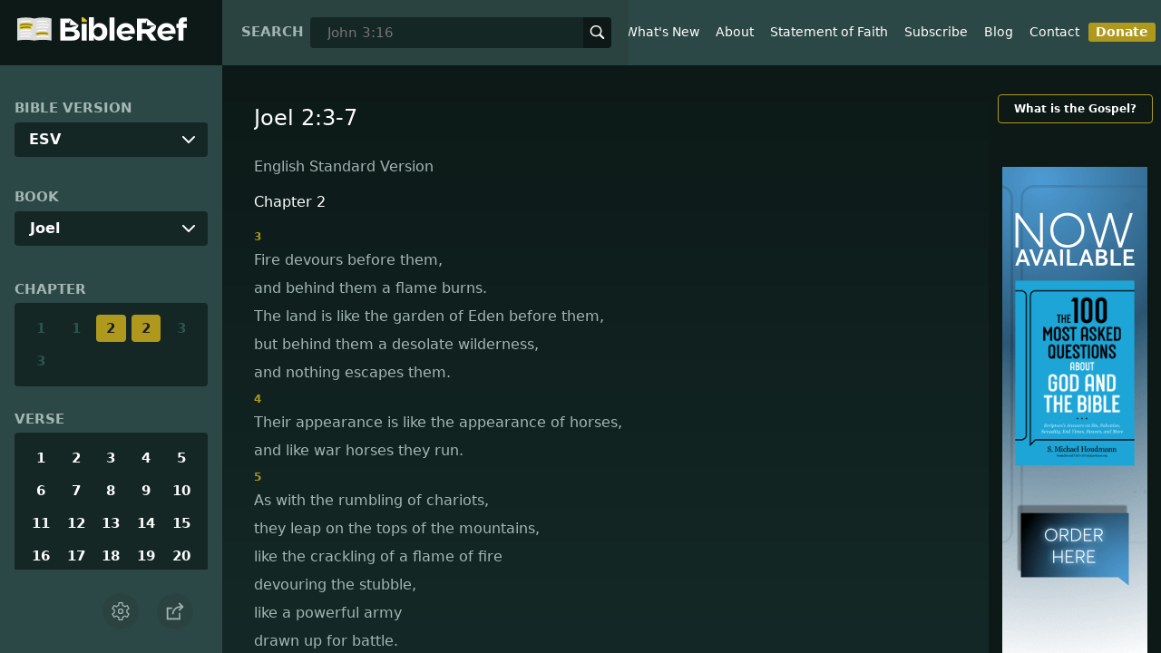

--- FILE ---
content_type: text/html; charset=utf-8
request_url: https://www.bibleref.com/biblepassage/?search=Joel_2:3-7
body_size: 42241
content:
<!DOCTYPE html>
<html lang="en" xmlns="http://www.w3.org/1999/xhtml" itemscope itemtype="http://schema.org/webpage" xmlns:og="http://opengraphprotocol.org/schema/">

<head>
    <title>Joel 2:3-7 | BibleRef.com</title>
    <META name="keywords" content="Joel 2:3-7">
    <META name="description" content="What is the text of Joel 2:3-7? What do the Bible verses in Joel 2:3-7 say?">
    <meta http-equiv="Content-Type" content="text/html; charset=utf-8">
    <meta name="viewport" content="width=device-width, initial-scale=1, user-scalable=no">
    <LINK REL="StyleSheet" HREF="https://www.bibleref.com/scommon/new-main-styles.css" TYPE="text/css" MEDIA="screen">
    <link rel="image_src" itemprop="image" href="https://www.bibleref.com/images/logo3.png">
    <meta property="og:image" content="https://www.bibleref.com/images/BR-OG-image(new23).png">
    <meta property="og:site_name" content="BibleRef.com">
    <meta property="og:type" content="website">
    <meta property="og:url" content="[URL]">
    <link rel="canonical" itemprop="url" href="[URL]">
    <script async src="https://www.googletagmanager.com/gtag/js?id=UA-36362452-7"></script>
    <script>
        window.dataLayer = window.dataLayer || [];
        function gtag() { dataLayer.push(arguments); }
        gtag('js', new Date());
        gtag('config', 'UA-36362452-7');
    </script>
</head>

<body data-site-theme="light" class="chapter">
    <header>
        <a href="https://www.bibleref.com" class="logo">
            <img class="headerLogo" src="https://www.bibleRef.com/images/BibleRef-Logo.svg" alt="BibleRef.com logo">
        </a>
        <div class="search">
            <FORM class="zoom_searchform" action="https://www.bibleref.com/search.php" method="get">
                <INPUT type="hidden" value="0" name="zoom_sort" />
                <label for="zoom_query">Search</label>
                <INPUT class="zoom_searchbox" name="zoom_query" input type="text" placeholder="John 3:16">
                <button type="submit">
                    <svg xmlns="http://www.w3.org/2000/svg" width="24" height="24" viewBox="0 0 24 24">
                        <g fill="currentColor">
                            <path d="M22.561,20.439l-5.233-5.233a9.028,9.028,0,1,0-2.122,2.122l5.233,5.233a1.5,1.5,0,0,0,2.122-2.122ZM3,10a7,7,0,1,1,7,7A7.008,7.008,0,0,1,3,10Z"></path>
                        </g>
                    </svg>
                </button>
            </FORM>
        </div>
        <nav>
            <ul class="modal-menu">
                <li><a href="https://www.bibleref.com" title="BibleRef homepage">Home</a></li>
                <li><a href="https://www.bibleref.com/new.html" title="Latest commentary from BibleRef">What's New</a></li>
                <li><a href="https://www.bibleref.com/about.html" title="About BibleRef.com">About</a></li>
                <li><a href="https://www.bibleref.com/faith.html" title="BibleRef.com statement of faith">Statement of Faith</a></li>
                <li><a href="https://www.bibleref.com/subscribe.html" title="BibleRef.com subscribe">Subscribe</a></li>
                <li><a href="https://www.bibleref.com/blog" title="BibleRef.com blog">Blog</a></li>
                <li><a href="https://www.bibleref.com/contact.html" title="Contact BibleRef.com">Contact</a></li>
                <li><a href="https://www.bibleref.com/donate.html" title="Donate to BibleRef.com" class="highlighted">Donate</a></li>
            </ul>
        </nav>
        <ul class="settings-menu modal-menu">
            <li>
                <div class="toggle-wrap">
                    <span>Light</span><input type="checkbox" id="toggle" class="checkbox" onclick="toggleTheme()"><label for="toggle" class="switch"></label><span>Dark</span>
                </div>
            </li>
            <li>
                <label for="font">Font Family</label><select name="font" id="font" onchange="changeFont()">
                    <option value="system-ui">Default</option>
                    <option value="Arial">Arial</option>
                    <option value="Verdana">Verdana</option>
                    <option value="Helvetica">Helvetica</option>
                    <option value="Tahoma">Tahoma</option>
                    <option value="Georgia">Georgia</option>
                    <option value="Times New Roman">Times New Roman</option>
                </select>
            </li>
            <li>
                <label for="fontsize">Font Size</label><select name="fontsize" id="fontsize" onchange="changeFontSize()">
                    <option value="1">Default</option>
                    <option value="1">1.0</option>
                    <option value="1.2">1.2</option>
                    <option value="1.5">1.5</option>
                    <option value="2">2</option>
                </select>
            </li>
        </ul>
        <ul class="final-menu modal-menu">
            <li>
                <a href="https://www.facebook.com/sharer.php?u=https://bibleref.com" class="fb" title="Share BibleRef on Facebook">
                    <svg xmlns="http://www.w3.org/2000/svg" width="24" height="24" viewBox="0 0 24 24"><g><rect class="nc-transparent-rect" x="0" y="0" width="24" height="24" rx="0" ry="0" fill="none" stroke="none"></rect><g class="nc-icon-wrapper" fill="#ffffff"><path fill="currentColor" d="M9.03153,23L9,13H5V9h4V6.5C9,2.7886,11.29832,1,14.60914,1c1.58592,0,2.94893,0.11807,3.34615,0.17085 v3.87863l-2.29623,0.00104c-1.80061,0-2.14925,0.85562-2.14925,2.11119V9H18.75l-2,4h-3.24019v10H9.03153z"></path></g></g></svg>
                    Facebook
                </a>
            </li>
            <li>
                <a href="http://twitter.com/share?url=https://bibleref.com" class="tw" title="Share BibleRef on Twitter">
                    <svg xmlns="http://www.w3.org/2000/svg" width="24" height="24" viewBox="0 0 24 24"><g><rect class="nc-transparent-rect" x="0" y="0" width="24" height="24" rx="0" ry="0" fill="none" stroke="none"></rect><g class="nc-icon-wrapper" fill="#ffffff"><path fill="currentColor" d="M24,4.6c-0.9,0.4-1.8,0.7-2.8,0.8c1-0.6,1.8-1.6,2.2-2.7c-1,0.6-2,1-3.1,1.2c-0.9-1-2.2-1.6-3.6-1.6 c-2.7,0-4.9,2.2-4.9,4.9c0,0.4,0,0.8,0.1,1.1C7.7,8.1,4.1,6.1,1.7,3.1C1.2,3.9,1,4.7,1,5.6c0,1.7,0.9,3.2,2.2,4.1 C2.4,9.7,1.6,9.5,1,9.1c0,0,0,0,0,0.1c0,2.4,1.7,4.4,3.9,4.8c-0.4,0.1-0.8,0.2-1.3,0.2c-0.3,0-0.6,0-0.9-0.1c0.6,2,2.4,3.4,4.6,3.4 c-1.7,1.3-3.8,2.1-6.1,2.1c-0.4,0-0.8,0-1.2-0.1c2.2,1.4,4.8,2.2,7.5,2.2c9.1,0,14-7.5,14-14c0-0.2,0-0.4,0-0.6 C22.5,6.4,23.3,5.5,24,4.6z"></path></g></g></svg>
                    Twitter
                </a>
            </li>
            <li>
                <a href="https://pinterest.com/pin/create/link/?url=https://bibleref.com" class="pi" title="Share BibleRef on Pinterest">
                    <svg xmlns="http://www.w3.org/2000/svg" width="24" height="24" viewBox="0 0 24 24"><g><rect class="nc-transparent-rect" x="0" y="0" width="24" height="24" rx="0" ry="0" fill="none" stroke="none"></rect><g class="nc-icon-wrapper" fill="#ffffff"><path fill="currentColor" d="M12,0C5.4,0,0,5.4,0,12c0,5.1,3.2,9.4,7.6,11.2c-0.1-0.9-0.2-2.4,0-3.4c0.2-0.9,1.4-6,1.4-6S8.7,13,8.7,12 c0-1.7,1-2.9,2.2-2.9c1,0,1.5,0.8,1.5,1.7c0,1-0.7,2.6-1,4c-0.3,1.2,0.6,2.2,1.8,2.2c2.1,0,3.8-2.2,3.8-5.5c0-2.9-2.1-4.9-5-4.9 c-3.4,0-5.4,2.6-5.4,5.2c0,1,0.4,2.1,0.9,2.7c0.1,0.1,0.1,0.2,0.1,0.3c-0.1,0.4-0.3,1.2-0.3,1.4c-0.1,0.2-0.2,0.3-0.4,0.2 c-1.5-0.7-2.4-2.9-2.4-4.6c0-3.8,2.8-7.3,7.9-7.3c4.2,0,7.4,3,7.4,6.9c0,4.1-2.6,7.5-6.2,7.5c-1.2,0-2.4-0.6-2.8-1.4 c0,0-0.6,2.3-0.7,2.9c-0.3,1-1,2.3-1.5,3.1C9.6,23.8,10.8,24,12,24c6.6,0,12-5.4,12-12C24,5.4,18.6,0,12,0z"></path></g></g></svg>
                    Pinterest
                </a>
            </li>
            <li>
                <a class="SendEmail" href="" title="Share BibleRef via email">
                    <svg xmlns="http://www.w3.org/2000/svg" width="24" height="24" viewBox="0 0 24 24"><g><rect class="nc-transparent-rect" x="0" y="0" width="24" height="24" rx="0" ry="0" fill="none" stroke="none"></rect><g class="nc-icon-wrapper" fill="currentColor"><path d="M13.4,14.6A2.3,2.3,0,0,1,12,15a2.3,2.3,0,0,1-1.4-.4L0,8.9V19a3,3,0,0,0,3,3H21a3,3,0,0,0,3-3V8.9Z" fill="currentColor"></path><path data-color="color-2" d="M21,2H3A3,3,0,0,0,0,5V6a1.05,1.05,0,0,0,.5.9l11,6a.9.9,0,0,0,.5.1.9.9,0,0,0,.5-.1l11-6A1.05,1.05,0,0,0,24,6V5A3,3,0,0,0,21,2Z"></path></g></g></svg>
                    Email
                </a>
            </li>
        </ul>
        <div class="mobile-menu" onclick="showMenu(this)">
            <svg xmlns="http://www.w3.org/2000/svg" width="32" height="32" viewBox="0 0 32 32">
                <g fill="currentColor"><path d="M30,15H2c-0.6,0-1,0.4-1,1s0.4,1,1,1h28c0.6,0,1-0.4,1-1S30.6,15,30,15z"></path> <path d="M30,6H2C1.4,6,1,6.4,1,7s0.4,1,1,1h28c0.6,0,1-0.4,1-1S30.6,6,30,6z"></path> <path d="M30,24H2c-0.6,0-1,0.4-1,1s0.4,1,1,1h28c0.6,0,1-0.4,1-1S30.6,24,30,24z"></path></g>
            </svg>
        </div>
    </header>
    <main class='one-panel'>
        <section id="bible-nav">
            <div id='bibleRefLinkSettings'>
<label for='bibleRefLinkVersion'>Bible Version</label>
<select type='text' name='bibleRefLinkVersion' id='bibleRefLinkVersion' onchange='changeVersion()'>
<option value='esv'>ESV</option>
<option value='niv'>NIV</option>
<option value='nasb'>NASB</option>
<option value='csb'>CSB</option>
<option value='nlt'>NLT</option>
<option value='kjv'>KJV</option>
<option value='nkjv'>NKJV</option>
</select>
</div>

            <label for='bible-book'>Book</label>
<div id='bible-book' class='dropdown'>
<button onclick='toggleBookDropdown()' class='dropbtn'>Joel</button>
<div id='book-content' class='dropdown-content'>
<a href='https://www.bibleref.com/Genesis'>Genesis</a>
<a href='https://www.bibleref.com/Exodus'>Exodus</a>
<a href='https://www.bibleref.com/Leviticus'>Leviticus</a>
<a href='https://www.bibleref.com/Numbers'>Numbers</a>
<a href='https://www.bibleref.com/Deuteronomy'>Deuteronomy</a>
<a href='https://www.bibleref.com/Joshua'>Joshua</a>
<a href='https://www.bibleref.com/Judges'>Judges</a>
<a href='https://www.bibleref.com/Ruth'>Ruth</a>
<a href='https://www.bibleref.com/1-Samuel'>1 Samuel</a>
<a href='https://www.bibleref.com/2-Samuel'>2 Samuel</a>
<a href='https://www.bibleref.com/1-Kings'>1 Kings</a>
<a href='https://www.bibleref.com/2-Kings'>2 Kings</a>
<a href='https://www.bibleref.com/1-Chronicles'>1 Chronicles</a>
<a href='https://www.bibleref.com/2-Chronicles'>2 Chronicles</a>
<a href='https://www.bibleref.com/Ezra'>Ezra</a>
<a href='https://www.bibleref.com/Nehemiah'>Nehemiah</a>
<a href='https://www.bibleref.com/Esther'>Esther</a>
<a href='https://www.bibleref.com/Job'>Job</a>
<a href='https://www.bibleref.com/Psalms'>Psalms</a>
<a href='https://www.bibleref.com/Proverbs'>Proverbs</a>
<a href='https://www.bibleref.com/Ecclesiastes'>Ecclesiastes</a>
<a href='https://www.bibleref.com/Song-of-Solomon'>Song of Solomon</a>
<a href='https://www.bibleref.com/Isaiah'>Isaiah</a>
<a href='https://www.bibleref.com/Jeremiah'>Jeremiah</a>
<a href='https://www.bibleref.com/Lamentations'>Lamentations</a>
<a href='https://www.bibleref.com/Ezekiel'>Ezekiel</a>
<a href='https://www.bibleref.com/Daniel'>Daniel</a>
<a href='https://www.bibleref.com/Hosea'>Hosea</a>
<a href='https://www.bibleref.com/Joel'>Joel</a>
<a href='https://www.bibleref.com/Amos'>Amos</a>
<a href='https://www.bibleref.com/Obadiah'>Obadiah</a>
<a href='https://www.bibleref.com/Jonah'>Jonah</a>
<a href='https://www.bibleref.com/Micah'>Micah</a>
<a href='https://www.bibleref.com/Nahum'>Nahum</a>
<a href='https://www.bibleref.com/Habakkuk'>Habakkuk</a>
<a href='https://www.bibleref.com/Zephaniah'>Zephaniah</a>
<a href='https://www.bibleref.com/Haggai'>Haggai</a>
<a href='https://www.bibleref.com/Zechariah'>Zechariah</a>
<a href='https://www.bibleref.com/Malachi'>Malachi</a>
<a href='https://www.bibleref.com/Matthew'>Matthew</a>
<a href='https://www.bibleref.com/Mark'>Mark</a>
<a href='https://www.bibleref.com/Luke'>Luke</a>
<a href='https://www.bibleref.com/John'>John</a>
<a href='https://www.bibleref.com/Acts'>Acts</a>
<a href='https://www.bibleref.com/Romans'>Romans</a>
<a href='https://www.bibleref.com/1-Corinthians'>1 Corinthians</a>
<a href='https://www.bibleref.com/2-Corinthians'>2 Corinthians</a>
<a href='https://www.bibleref.com/Galatians'>Galatians</a>
<a href='https://www.bibleref.com/Ephesians'>Ephesians</a>
<a href='https://www.bibleref.com/Philippians'>Philippians</a>
<a href='https://www.bibleref.com/Colossians'>Colossians</a>
<a href='https://www.bibleref.com/1-Thessalonians'>1 Thessalonians</a>
<a href='https://www.bibleref.com/2-Thessalonians'>2 Thessalonians</a>
<a href='https://www.bibleref.com/1-Timothy'>1 Timothy</a>
<a href='https://www.bibleref.com/2-Timothy'>2 Timothy</a>
<a href='https://www.bibleref.com/Titus'>Titus</a>
<a href='https://www.bibleref.com/Philemon'>Philemon</a>
<a href='https://www.bibleref.com/Hebrews'>Hebrews</a>
<a href='https://www.bibleref.com/James'>James</a>
<a href='https://www.bibleref.com/1-Peter'>1 Peter</a>
<a href='https://www.bibleref.com/2-Peter'>2 Peter</a>
<a href='https://www.bibleref.com/1-John'>1 John</a>
<a href='https://www.bibleref.com/2-John'>2 John</a>
<a href='https://www.bibleref.com/3-John'>3 John</a>
<a href='https://www.bibleref.com/Jude'>Jude</a>
<a href='https://www.bibleref.com/Revelation'>Revelation</a>
</div></div>
            <div class='bible-chapter'>
<span>Chapter</span>
<div class='chapters'>
<a href='https://www.bibleref.com/Joel/1/Joel-chapter-1.html' class='inactive'>1</a>
<a href='https://www.bibleref.com/Joel/1/Joel-capitulo-1.html' class='inactive'>1</a>
<a href='https://www.bibleref.com/Joel/2/Joel-capitulo-2.html' class='active' class='inactive'>2</a>
<a href='https://www.bibleref.com/Joel/2/Joel-chapter-2.html' class='active' class='inactive'>2</a>
<a href='https://www.bibleref.com/Joel/3/Joel-chapter-3.html' class='inactive'>3</a>
<a href='https://www.bibleref.com/Joel/3/Joel-capitulo-3.html' class='inactive'>3</a>
</div></div>

            <div class='bible-verse'>
<span>Verse</span>
<div class='verses'>
<a href='https://www.bibleref.com/Joel/2/Joel-2-1.html'>1</a>
<a href='https://www.bibleref.com/Joel/2/Joel-2-2.html'>2</a>
<a href='https://www.bibleref.com/Joel/2/Joel-2-3.html'>3</a>
<a href='https://www.bibleref.com/Joel/2/Joel-2-4.html'>4</a>
<a href='https://www.bibleref.com/Joel/2/Joel-2-5.html'>5</a>
<a href='https://www.bibleref.com/Joel/2/Joel-2-6.html'>6</a>
<a href='https://www.bibleref.com/Joel/2/Joel-2-7.html'>7</a>
<a href='https://www.bibleref.com/Joel/2/Joel-2-8.html'>8</a>
<a href='https://www.bibleref.com/Joel/2/Joel-2-9.html'>9</a>
<a href='https://www.bibleref.com/Joel/2/Joel-2-10.html'>10</a>
<a href='https://www.bibleref.com/Joel/2/Joel-2-11.html'>11</a>
<a href='https://www.bibleref.com/Joel/2/Joel-2-12.html'>12</a>
<a href='https://www.bibleref.com/Joel/2/Joel-2-13.html'>13</a>
<a href='https://www.bibleref.com/Joel/2/Joel-2-14.html'>14</a>
<a href='https://www.bibleref.com/Joel/2/Joel-2-15.html'>15</a>
<a href='https://www.bibleref.com/Joel/2/Joel-2-16.html'>16</a>
<a href='https://www.bibleref.com/Joel/2/Joel-2-17.html'>17</a>
<a href='https://www.bibleref.com/Joel/2/Joel-2-18.html'>18</a>
<a href='https://www.bibleref.com/Joel/2/Joel-2-19.html'>19</a>
<a href='https://www.bibleref.com/Joel/2/Joel-2-20.html'>20</a>
<a href='https://www.bibleref.com/Joel/2/Joel-2-21.html'>21</a>
<a href='https://www.bibleref.com/Joel/2/Joel-2-22.html'>22</a>
<a href='https://www.bibleref.com/Joel/2/Joel-2-23.html'>23</a>
<a href='https://www.bibleref.com/Joel/2/Joel-2-24.html'>24</a>
<a href='https://www.bibleref.com/Joel/2/Joel-2-25.html'>25</a>
<a href='https://www.bibleref.com/Joel/2/Joel-2-26.html'>26</a>
<a href='https://www.bibleref.com/Joel/2/Joel-2-27.html'>27</a>
<a href='https://www.bibleref.com/Joel/2/Joel-2-28.html'>28</a>
<a href='https://www.bibleref.com/Joel/2/Joel-2-29.html'>29</a>
<a href='https://www.bibleref.com/Joel/2/Joel-2-30.html'>30</a>
<a href='https://www.bibleref.com/Joel/2/Joel-2-31.html'>31</a>
<a href='https://www.bibleref.com/Joel/2/Joel-2-32.html'>32</a>
<a href='https://www.bibleref.com/Joel/2/Joel-2-1.html'>1</a>
<a href='https://www.bibleref.com/Joel/2/Joel-2-2.html'>2</a>
<a href='https://www.bibleref.com/Joel/2/Joel-2-3.html'>3</a>
<a href='https://www.bibleref.com/Joel/2/Joel-2-4.html'>4</a>
<a href='https://www.bibleref.com/Joel/2/Joel-2-5.html'>5</a>
<a href='https://www.bibleref.com/Joel/2/Joel-2-6.html'>6</a>
<a href='https://www.bibleref.com/Joel/2/Joel-2-7.html'>7</a>
<a href='https://www.bibleref.com/Joel/2/Joel-2-8.html'>8</a>
<a href='https://www.bibleref.com/Joel/2/Joel-2-9.html'>9</a>
<a href='https://www.bibleref.com/Joel/2/Joel-2-10.html'>10</a>
<a href='https://www.bibleref.com/Joel/2/Joel-2-11.html'>11</a>
<a href='https://www.bibleref.com/Joel/2/Joel-2-12.html'>12</a>
<a href='https://www.bibleref.com/Joel/2/Joel-2-13.html'>13</a>
<a href='https://www.bibleref.com/Joel/2/Joel-2-14.html'>14</a>
<a href='https://www.bibleref.com/Joel/2/Joel-2-15.html'>15</a>
<a href='https://www.bibleref.com/Joel/2/Joel-2-16.html'>16</a>
<a href='https://www.bibleref.com/Joel/2/Joel-2-17.html'>17</a>
<a href='https://www.bibleref.com/Joel/2/Joel-2-18.html'>18</a>
<a href='https://www.bibleref.com/Joel/2/Joel-2-19.html'>19</a>
<a href='https://www.bibleref.com/Joel/2/Joel-2-20.html'>20</a>
<a href='https://www.bibleref.com/Joel/2/Joel-2-21.html'>21</a>
<a href='https://www.bibleref.com/Joel/2/Joel-2-22.html'>22</a>
<a href='https://www.bibleref.com/Joel/2/Joel-2-23.html'>23</a>
<a href='https://www.bibleref.com/Joel/2/Joel-2-24.html'>24</a>
<a href='https://www.bibleref.com/Joel/2/Joel-2-25.html'>25</a>
<a href='https://www.bibleref.com/Joel/2/Joel-2-26.html'>26</a>
<a href='https://www.bibleref.com/Joel/2/Joel-2-27.html'>27</a>
<a href='https://www.bibleref.com/Joel/2/Joel-2-28.html'>28</a>
<a href='https://www.bibleref.com/Joel/2/Joel-2-29.html'>29</a>
<a href='https://www.bibleref.com/Joel/2/Joel-2-30.html'>30</a>
<a href='https://www.bibleref.com/Joel/2/Joel-2-31.html'>31</a>
<a href='https://www.bibleref.com/Joel/2/Joel-2-32.html'>32</a>
</div></div>


            <div class="buttons">
                <div class="action-button mobile bible">
                    <a href="#scripture">
                        <svg xmlns="http://www.w3.org/2000/svg" width="32" height="32" viewBox="0 0 32 32">
                            <g stroke-linecap="round" stroke-linejoin="round" stroke-width="2" fill="none" stroke="currentColor"><polygon points="1,2 16,7 31,2 31,25 16,30 1,25 "></polygon> <line x1="13" y1="11.667" x2="5" y2="9"></line> <line x1="13" y1="17.333" x2="5" y2="15"></line> <line x1="5" y1="21" x2="13" y2="23.667"></line> <line x1="19" y1="11.667" x2="27" y2="9"></line> <line x1="19" y1="17.333" x2="27" y2="15"></line> <line x1="27" y1="21" x2="19" y2="23.667"></line></g>
                        </svg>
                    </a>
                </div>
                <div class="action-button mobile commentary">
                    <a href="#content-commentary">
                        <svg xmlns="http://www.w3.org/2000/svg" width="32" height="32" viewBox="0 0 32 32">
                            <g stroke-linecap="round" stroke-linejoin="round" stroke-width="2" fill="none" stroke="currentColor"><path d="M28,2H4A3,3,0,0,0,1,5V21a3,3,0,0,0,3,3h7l5,6,5-6h7a3,3,0,0,0,3-3V5A3,3,0,0,0,28,2Z"></path> <line x1="8" y1="10" x2="24" y2="10"></line> <line x1="8" y1="16" x2="17" y2="16"></line></g>
                        </svg>
                    </a>
                </div>
                <div class="action-button mobile chapter">
                    <a href="#summary-book">
                        <svg xmlns="http://www.w3.org/2000/svg" width="32" height="32" viewBox="0 0 32 32">
                            <g stroke-linecap="round" stroke-linejoin="round" stroke-width="2" fill="none" stroke="currentColor"><rect x="3" y="5" width="22" height="26"></rect> <line x1="8" y1="12" x2="20" y2="12"></line> <line x1="8" y1="18" x2="20" y2="18"></line> <line x1="8" y1="24" x2="12" y2="24"></line> <polyline points=" 6,1 29,1 29,28 "></polyline></g>
                        </svg>
                    </a>
                </div>
                <div class="action-button mobile book">
                    <a href="#summary-chapter">
                        <svg xmlns="http://www.w3.org/2000/svg" width="32" height="32" viewBox="0 0 32 32">
                            <g stroke-linecap="round" stroke-linejoin="round" stroke-width="2" fill="none" stroke="currentColor"><polyline points="22,1 22,12 18,9 14,12 14,1 "></polyline> <path d="M28,25V1H7C5.343,1,4,2.343,4,4v24"></path> <path d="M28,31v-6H7 c-1.657,0-3,1.343-3,3v0c0,1.657,1.343,3,3,3H28z"></path> <line x1="8" y1="25" x2="8" y2="5"></line></g>
                        </svg>
                    </a>
                </div>
                <div class="action-button mobile settings" onclick="settingsMenu()">
                    <svg xmlns="http://www.w3.org/2000/svg" width="32" height="32" viewBox="0 0 32 32">
                        <g stroke-linecap="round" stroke-linejoin="round" stroke-width="2" fill="none" stroke="currentColor"><circle cx="16" cy="16" r="4"></circle> <path d="M27,16a11.057,11.057,0,0,0-.217-2.175L30.49,11.1l-3-5.2L23.263,7.754a10.955,10.955,0,0,0-3.754-2.172L19,1H13l-.509,4.582A10.955,10.955,0,0,0,8.737,7.754L4.51,5.9l-3,5.2,3.707,2.727a11.009,11.009,0,0,0,0,4.35L1.51,20.9l3,5.2,4.227-1.852a10.955,10.955,0,0,0,3.754,2.172L13,31h6l.509-4.582a10.955,10.955,0,0,0,3.754-2.172L27.49,26.1l3-5.2-3.707-2.727A11.057,11.057,0,0,0,27,16Z"></path></g>
                    </svg>
                </div>
                <div class="action-button sharebutton" onclick="shareMenu()">
                    <svg xmlns="http://www.w3.org/2000/svg" width="24" height="24" viewBox="0 0 24 24"><g><rect class="nc-transparent-rect" x="0" y="0" width="24" height="24" rx="0" ry="0" fill="none" stroke="none" /><g class="nc-icon-wrapper" stroke-linecap="square" stroke-linejoin="miter" stroke-width="2" fill="currentColor" stroke="currentColor" stroke-miterlimit="10"><polyline points="18 15 18 22 2 22 2 8 7 8" fill="none" stroke="currentColor" /> <path data-cap="butt" data-color="color-2" d="M9,16A10,10,0,0,1,19,6h3" fill="none" stroke-linecap="butt" /> <polyline data-color="color-2" points="18 10 22 6 18 2" fill="none" /></g></g></svg>
                </div>
            </div>
        </section>
        <section class="scripture home" id="scripture">
            <div class="text">
                



<span id="titleLine"><h1>Joel 2:3-7</h1></span>

    <div class="nasb box"><b>New American Standard Bible</b>
<div class='bottomPadding'>
<h2 style='padding-top: 15px; color: var(--color-secondary);padding-bottom: 1rem;'> Chapter 2</h2>
<a href='https://www.bibleref.com/Joel/2/Joel-2-3.html'><span class="versenumber">3</span><span class='indent-line'>A fire consumes before them,</span> <span class='indent-line'>And behind them a flame devours.</span> <span class='indent-line'>The land is like the Garden of Eden before them,</span> <span class='indent-line'>But a desolate wilderness behind them,</span> <span class='indent-line'>And nothing at all escapes them.</span> </a>
<a href='https://www.bibleref.com/Joel/2/Joel-2-4.html'><span class="versenumber">4</span><span class='indent-line'>Their appearance is like the appearance of horses;</span> <span class='indent-line'>And like war horses, so they run.</span> </a>
<a href='https://www.bibleref.com/Joel/2/Joel-2-5.html'><span class="versenumber">5</span><span class='indent-line'> With a noise as of chariots</span> <span class='indent-line'>They leap about on the tops of the mountains,</span> <span class='indent-line'>Like the crackling of a flame of fire consuming the stubble,</span> <span class='indent-line'>Like a mighty people drawn up for battle.</span> </a>
<a href='https://www.bibleref.com/Joel/2/Joel-2-6.html'><span class="versenumber">6</span><span class='indent-line'>Before them the people are in anguish;</span> <span class='indent-line'>All faces turn pale.</span> </a>
<a href='https://www.bibleref.com/Joel/2/Joel-2-7.html'><span class="versenumber">7</span><span class='indent-line'>They run like warriors,</span> <span class='indent-line'>They climb the wall like soldiers;</span> <span class='indent-line'>And each of them marches in line,</span> <span class='indent-line'>Nor do they lose their way.</span> </a>
</div>
</div>
<div class="kjv box"><b>King James Version</b>
<div class='bottomPadding'>
<h2 style='padding-top: 15px; color: var(--color-secondary);padding-bottom: 1rem;'> Chapter 2</h2>
<a href='https://www.bibleref.com/Joel/2/Joel-2-3.html'><span class="versenumber">3</span>A fire devoureth before them; and behind them a flame burneth: the land is as the garden of Eden before them, and behind them a desolate wilderness; yea, and nothing shall escape them. </a>
</div>
<div class='bottomPadding'>
<a href='https://www.bibleref.com/Joel/2/Joel-2-4.html'><span class="versenumber">4</span>The appearance of them is as the appearance of horses; and as horsemen, so shall they run. </a>
</div>
<div class='bottomPadding'>
<a href='https://www.bibleref.com/Joel/2/Joel-2-5.html'><span class="versenumber">5</span>Like the noise of chariots on the tops of mountains shall they leap, like the noise of a flame of fire that devoureth the stubble, as a strong people set in battle array. </a>
</div>
<div class='bottomPadding'>
<a href='https://www.bibleref.com/Joel/2/Joel-2-6.html'><span class="versenumber">6</span>Before their face the people shall be much pained: all faces shall gather blackness. </a>
</div>
<div class='bottomPadding'>
<a href='https://www.bibleref.com/Joel/2/Joel-2-7.html'><span class="versenumber">7</span>They shall run like mighty men; they shall climb the wall like men of war; and they shall march every one on his ways, and they shall not break their ranks: </a>
</div>
</div>
<div class="csb box"><b>Christian Standard Bible</b>
<div class='bottomPadding'>
<h2 style='padding-top: 15px; color: var(--color-secondary);padding-bottom: 1rem;'> Chapter 2</h2>
<a href='https://www.bibleref.com/Joel/2/Joel-2-3.html'><span class="versenumber">3</span><span class='indent-line'>A fire devours in front of them, </span><span class='indent-line'>and behind them a flame blazes. </span><span class='indent-line'>The land in front of them </span><span class='indent-line'>is like the garden of Eden, </span><span class='indent-line'>but behind them, </span><span class='indent-line'>it is like a desert wasteland; </span><span class='indent-line'>there is no escape from them. </span> </a>
<a href='https://www.bibleref.com/Joel/2/Joel-2-4.html'><span class="versenumber">4</span><span class='indent-line'>Their appearance is like that of horses, </span><span class='indent-line'>and they gallop like war horses. </span> </a>
</div>
<div class='bottomPadding'>
<a href='https://www.bibleref.com/Joel/2/Joel-2-5.html'><span class="versenumber">5</span><span class='indent-line'>They bound on the tops of the mountains. </span><span class='indent-line'>Their sound is like the sound of chariots, </span><span class='indent-line'>like the sound of fiery flames consuming stubble, </span><span class='indent-line'>like a mighty army deployed for war. </span> </a>
<a href='https://www.bibleref.com/Joel/2/Joel-2-6.html'><span class="versenumber">6</span><span class='indent-line'>Nations writhe in horror before them; </span><span class='indent-line'>all faces turn pale. </span> </a>
<a href='https://www.bibleref.com/Joel/2/Joel-2-7.html'><span class="versenumber">7</span><span class='indent-line'>They attack as warriors attack; </span><span class='indent-line'>they scale walls as men of war do. </span><span class='indent-line'>Each goes on his own path, </span><span class='indent-line'>and they do not change their course. </span> </a>
</div>
</div>
<div class="nlt box"><b>New Living Translation</b>
<div class='bottomPadding'>
<h2 style='padding-top: 15px; color: var(--color-secondary);padding-bottom: 1rem;'> Chapter 2</h2>
<a href='https://www.bibleref.com/Joel/2/Joel-2-3.html'><span class="versenumber">3</span><span class='indent-line'>Fire burns in front of them, </span><span class='indent-line'>and flames follow after them. </span><span class='indent-line'>Ahead of them the land lies </span><span class='indent-line'>as beautiful as the Garden of Eden. </span><span class='indent-line'>Behind them is nothing but desolation; </span><span class='indent-line'>not one thing escapes.</span> </a>
<a href='https://www.bibleref.com/Joel/2/Joel-2-4.html'><span class="versenumber">4</span><span class='indent-line'>They look like horses; </span><span class='indent-line'>they charge forward like warhorses. </span> </a>
<a href='https://www.bibleref.com/Joel/2/Joel-2-5.html'><span class="versenumber">5</span><span class='indent-line'>Look at them as they leap along the mountaintops. </span><span class='indent-line'>Listen to the noise they make — like the rumbling of chariots, </span><span class='indent-line'>like the roar of fire sweeping across a field of stubble, </span><span class='indent-line'>or like a mighty army moving into battle. </span> </a>
</div>
<div class='bottomPadding'>
<a href='https://www.bibleref.com/Joel/2/Joel-2-6.html'><span class="versenumber">6</span><span class='indent-line'>Fear grips all the people; </span><span class='indent-line'>every face grows pale with terror.</span> </a>
<a href='https://www.bibleref.com/Joel/2/Joel-2-7.html'><span class="versenumber">7</span><span class='indent-line'>The attackers march like warriors </span><span class='indent-line'>and scale city walls like soldiers. </span><span class='indent-line'>Straight forward they march, </span><span class='indent-line'>never breaking rank.</span> </a>
</div>
</div>
<div class="esv box"><b>English Standard Version</b>
<div class='bottomPadding'>
<h2 style='padding-top: 15px; color: var(--color-secondary);padding-bottom: 1rem;'> Chapter 2</h2>
<a href='https://www.bibleref.com/Joel/2/Joel-2-3.html'><span class="versenumber">3</span><span class= 'indent-line '> Fire devours before them, </span><span class= 'indent-line '>and behind them a flame burns. </span><span class= 'indent-line '>The land is like the garden of Eden before them, </span><span class= 'indent-line '>but behind them a desolate wilderness, </span><span class= 'indent-line '>and nothing escapes them. </span> </a>
<a href='https://www.bibleref.com/Joel/2/Joel-2-4.html'><span class="versenumber">4</span><span class= 'indent-line '> Their appearance is like the appearance of horses, </span><span class= 'indent-line '>and like war horses they run.</span> </a>
<a href='https://www.bibleref.com/Joel/2/Joel-2-5.html'><span class="versenumber">5</span><span class= 'indent-line '> As with the rumbling of chariots, </span><span class= 'indent-line '>they leap on the tops of the mountains, </span><span class= 'indent-line '>like the crackling of a flame of fire </span><span class= 'indent-line '>devouring the stubble, </span><span class= 'indent-line '>like a powerful army </span><span class= 'indent-line '>drawn up for battle. </span> </a>
<a href='https://www.bibleref.com/Joel/2/Joel-2-6.html'><span class="versenumber">6</span><span class= 'indent-line '>Before them peoples are in anguish; </span><span class= 'indent-line '>all faces grow pale.</span> </a>
<a href='https://www.bibleref.com/Joel/2/Joel-2-7.html'><span class="versenumber">7</span><span class= 'indent-line '>Like warriors they charge; </span><span class= 'indent-line '>like soldiers they scale the wall. </span><span class= 'indent-line '>They march each on his way; </span><span class= 'indent-line '>they do not swerve from their paths.</span> </a>
</div>
</div>
<div class="niv box"><b>New International Version</b>
<div class='bottomPadding'>
<h2 style='padding-top: 15px; color: var(--color-secondary);padding-bottom: 1rem;'> Chapter 2</h2>
<a href='https://www.bibleref.com/Joel/2/Joel-2-3.html'><span class="versenumber">3</span><span class='indent-line'>Before them fire devours, </span><span class='indent-line'>behind them a flame blazes. </span><span class='indent-line'>Before them the land is like the garden of Eden, </span><span class='indent-line'>behind them, a desert waste— </span><span class='indent-line'>nothing escapes them. </span> </a>
<a href='https://www.bibleref.com/Joel/2/Joel-2-4.html'><span class="versenumber">4</span><span class='indent-line'>They have the appearance of horses; </span><span class='indent-line'>they gallop along like cavalry. </span> </a>
</div>
<div class='bottomPadding'>
<a href='https://www.bibleref.com/Joel/2/Joel-2-5.html'><span class="versenumber">5</span><span class='indent-line'>With a noise like that of chariots </span><span class='indent-line'>they leap over the mountaintops, </span><span class='indent-line'>like a crackling fire consuming stubble, </span><span class='indent-line'>like a mighty army drawn up for battle. </span> </a>
<a href='https://www.bibleref.com/Joel/2/Joel-2-6.html'><span class="versenumber">6</span><span class='indent-line'>At the sight of them, nations are in anguish; </span><span class='indent-line'>every face turns pale. </span> </a>
<a href='https://www.bibleref.com/Joel/2/Joel-2-7.html'><span class="versenumber">7</span><span class='indent-line'>They charge like warriors; </span><span class='indent-line'>they scale walls like soldiers. </span><span class='indent-line'>They all march in line, </span><span class='indent-line'>not swerving from their course. </span> </a>
</div>
</div>
<div class="nkjv box"><b>New King James Version</b>
<div class='bottomPadding'>
<h2 style='padding-top: 15px; color: var(--color-secondary);padding-bottom: 1rem;'> Chapter 2</h2>
<a href='https://www.bibleref.com/Joel/2/Joel-2-3.html'><span class="versenumber">3</span><span class='indent-line'>A fire devours before them, </span><span class='indent-line'>And behind them a flame burns; </span><span class='indent-line'>The land <i>is</i> like the Garden of Eden before them, </span><span class='indent-line'> And behind them a desolate wilderness; </span><span class='indent-line'>Surely nothing shall escape them.</span> </a>
<a href='https://www.bibleref.com/Joel/2/Joel-2-4.html'><span class="versenumber">4</span><span class='indent-line'> Their appearance is like the appearance of horses; </span><span class='indent-line'>And like swift steeds, so they run.</span> </a>
<a href='https://www.bibleref.com/Joel/2/Joel-2-5.html'><span class="versenumber">5</span><span class='indent-line'> With a noise like chariots </span><span class='indent-line'>Over mountaintops they leap, </span><span class='indent-line'>Like the noise of a flaming fire that devours the stubble, </span><span class='indent-line'>Like a strong people set in battle array.</span> </a>
<a href='https://www.bibleref.com/Joel/2/Joel-2-6.html'><span class="versenumber">6</span><span class='indent-line'>Before them the people writhe in pain; </span><span class='indent-line'> All faces are drained of color.</span> </a>
<a href='https://www.bibleref.com/Joel/2/Joel-2-7.html'><span class="versenumber">7</span><span class='indent-line'>They run like mighty men, </span><span class='indent-line'>They climb the wall like men of war; </span><span class='indent-line'>Every one marches in formation, </span><span class='indent-line'>And they do not break ranks.</span> </a>
</div>
</div>




            </div>
            <div id="footer-desktop">
                <section class="follow">
                    <span>Follow Us:</span>
                    <a target="_blank" href="https://www.facebook.com/BibleRefcom/">
                        <img src="https://www.bibleref.com/img/logo-facebook-gold.svg">
                    </a>
                    <a target="_blank" href="https://twitter.com/BibleRefCom">
                        <img src="https://www.bibleref.com/img/logo-twitter-gold.svg">
                    </a>
                    <a target="_blank" href="https://www.instagram.com/biblerefdotcom/">
                        <img src="https://www.bibleref.com/img/logo-instagram-gold.svg">
                    </a>
                </section>
                <div style="font-size: .8em; line-height: 1.2em;">
                    <div class="bottomPadding copyright">
                        <script type="text/javascript" src="https://www.gotquestions.org/scommon/copyright.js"></script><br>
                        <a href="https://www.bibleref.com">www.BibleRef.com</a>|
                        <a href="https://www.bibleref.com/sitemap.html">Sitemap</a>|
                        <a href="https://www.bibleref.com/books-of-the-Bible.html">Books of the Bible</a>|
                        <a href="https://www.bibleref.com/bible-passages.html">Passages</a>
                    </div>
                    THE HOLY BIBLE, NEW INTERNATIONAL
                    VERSION&reg;, NIV&reg; Copyright&copy; 1973, 1978, 1984, 2011 by Biblica&reg;.<br><br>
                    The Holy Bible, New Living Translation, Copyright&copy; 1996, 2004, 2007. Used by permission
                    of Tyndale House Publishers, Inc. Carol Stream, Illinois 60188.<br><br>
                    The Holy Bible, English Standard Version&reg; Copyright&copy; 2001 by Crossway Bibles, a
                    publishing ministry of Good News Publishers.<br><br>
                    New American Standard Bible Copyright&copy; 1960 - 2020 by The Lockman Foundation.<br><br>
                    Holman Christian Standard Bible&reg;, Copyright&copy; 1999, 2000, 2002, 2003, 2009 by Holman
                    Bible Publishers.
                </div>
            </div>
        </section>
        <section class="right-spons">
            <a href="https://www.bibleref.com/The-Gospel.html" class="link">What is the Gospel?</a>
            <div class="adManager-placeholder"></div>
            <div class="app">
                Download the app:<br>
                <a href="https://apps.apple.com/us/app/got-questions/id1596177226" target="_blank" rel="noopener" class="applink">
                    <img src="https://www.bibleref.com/img/apple-appstore.svg">
                </a>
                <a href="https://play.google.com/store/apps/details?id=org.gotquestions.bibleref" target="_blank" rel="noopener" class="applink">
                    <img src="https://www.bibleref.com/img/google-play.svg" class="appSource">
                </a>
            </div>
            <div class="ministry">
                BibleRef.com is a ministry of<br><a target="_blank" href="https://www.gotquestions.org"><img></a>
            </div>
        </section>
        <div id="footer-mobile">
            <section class="follow">
                <span>Follow Us:</span>
                <a target="_blank" href="https://www.facebook.com/BibleRefcom/">
                    <img src="https://www.bibleref.com/img/logo-facebook-gold.svg">
                </a>
                <a target="_blank" href="https://twitter.com/BibleRefCom">
                    <img src="https://www.bibleref.com/img/logo-twitter-gold.svg">
                </a>
                <a target="_blank" href="https://www.instagram.com/biblerefdotcom/">
                    <img src="https://www.bibleref.com/img/logo-instagram-gold.svg">
                </a>
            </section>
            <div style="font-size: .8em; line-height: 1.2em;">
                <div class="bottomPadding copyright">
                    <script type="text/javascript" src="https://www.gotquestions.org/scommon/copyright.js"></script><br>
                    <a href="https://www.bibleref.com">www.BibleRef.com</a>|
                    <a href="https://www.bibleref.com/sitemap.html">Sitemap</a>|
                    <a href="https://www.bibleref.com/books-of-the-Bible.html">Books of the Bible</a>|
                    <a href="https://www.bibleref.com/bible-passages.html">Passages</a>
                </div>
                THE HOLY BIBLE, NEW INTERNATIONAL
                VERSION&reg;, NIV&reg; Copyright&copy; 1973, 1978, 1984, 2011 by Biblica&reg;.<br><br>
                The Holy Bible, New Living Translation, Copyright&copy; 1996, 2004, 2007. Used by permission
                of Tyndale House Publishers, Inc. Carol Stream, Illinois 60188.<br><br>
                The Holy Bible, English Standard Version&reg; Copyright&copy; 2001 by Crossway Bibles, a
                publishing ministry of Good News Publishers.<br><br>
                New American Standard Bible Copyright&copy; 1960 - 2020 by The Lockman Foundation.<br><br>
                Holman Christian Standard Bible&reg;, Copyright&copy; 1999, 2000, 2002, 2003, 2009 by Holman
                Bible Publishers.
            </div>
        </div>
        </main>
        <script src="https://www.bibleref.com/js/new-brscripts.js"></script>

        <script type="text/javascript">
            //When tab paramater exists in URL, scroll to that id link.  Used mainly for when assign link is clicked from Index page
            $(document).ready(function () {
                var urlParams = new URLSearchParams(window.location.search);

                var activeVersion = urlParams.has('version') ? urlParams.get('version').toLowerCase() : "esv";
                let validCurrentVersion = versionExists(activeVersion);
                if (validCurrentVersion) {
                        document.getElementById('bibleRefLinkVersion').value = activeVersion;
                        $(".box").not("." + activeVersion).hide();
                        $("." + activeVersion).show();
                    }
            });
        </script>
</body>

</html>